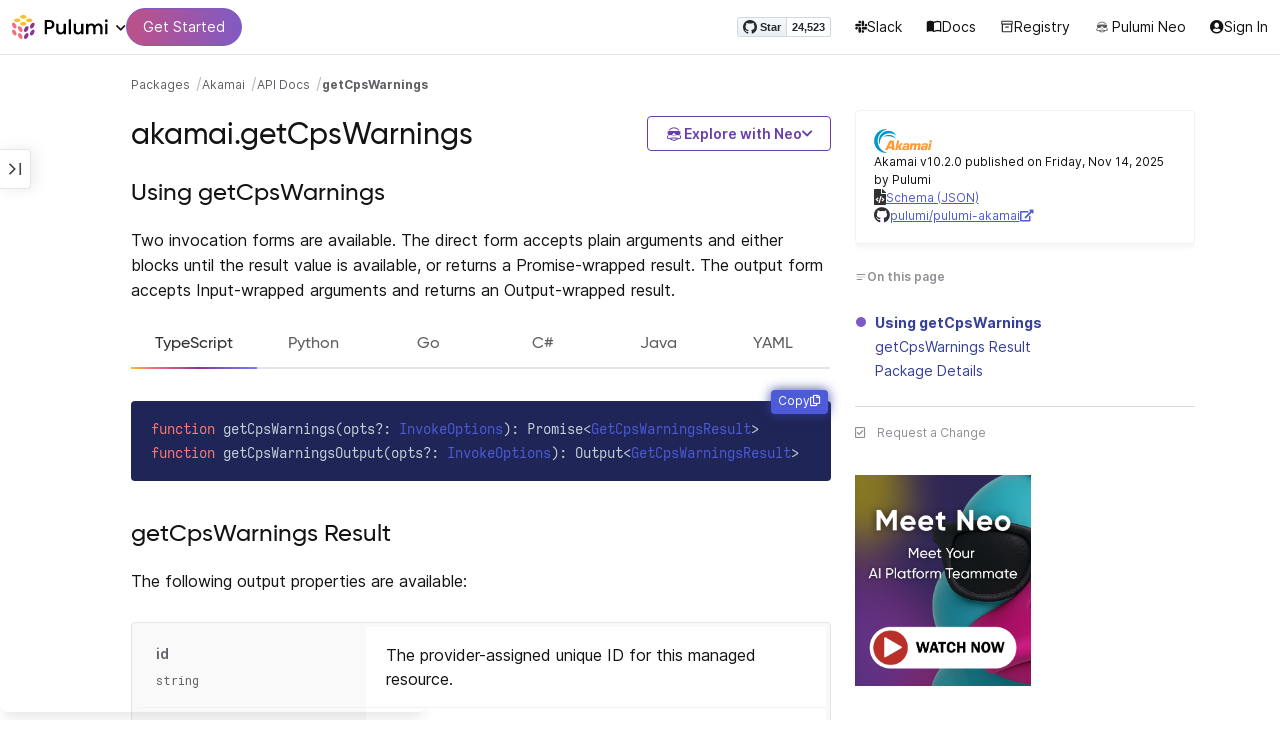

--- FILE ---
content_type: image/svg+xml
request_url: https://www.pulumi.com/images/docs/icons/expand-more-18-18.svg
body_size: 8
content:
<svg width="18" height="18" viewBox="0 0 18 18" fill="none" xmlns="http://www.w3.org/2000/svg">
<path d="M12.4425 6.22119L9 9.65619L5.5575 6.22119L4.5 7.27869L9 11.7787L13.5 7.27869L12.4425 6.22119Z" fill="#5F6065"/>
</svg>


--- FILE ---
content_type: image/svg+xml
request_url: https://www.pulumi.com/logos/pkg/akamai.svg
body_size: 1448
content:
<svg width="388" height="158" viewBox="0 0 388 158" fill="none" xmlns="http://www.w3.org/2000/svg">
<path d="M80.67 154.263C48.216 144.4 24.629 114.447 24.629 79C24.629 43.178 48.719 12.975 81.665 3.367C85.039 2.366 84.165 0.241997 80.044 0.241997C36.234 0.241997 0.665985 35.567 0.665985 79.001C0.665985 122.435 36.234 157.76 80.044 157.76C84.165 157.759 84.414 155.386 80.67 154.263ZM39.731 97.349C39.482 95.225 39.355 93.106 39.355 90.982C39.355 56.41 67.317 28.453 101.889 28.453C134.586 28.453 144.322 43.056 145.572 42.055C146.944 41.059 133.712 12.101 95.395 12.101C60.823 12.101 32.866 40.058 32.866 74.63C32.866 82.618 34.365 90.234 37.109 97.221C38.232 100.22 39.98 100.22 39.731 97.349ZM65.942 52.291C82.166 45.177 102.638 44.928 122.729 52.042C136.209 56.783 144.075 63.526 144.7 63.149C145.823 62.651 136.834 48.546 120.732 42.428C101.261 35.065 80.296 38.937 65.068 50.919C63.32 52.291 63.945 53.165 65.942 52.291Z" fill="#0099CC"/>
<path d="M387.334 81.747C387.334 86.239 383.589 89.984 379.097 89.984C374.6 89.984 370.86 86.366 370.86 81.747C370.86 77.255 374.478 73.51 379.097 73.51C383.716 73.51 387.334 77.128 387.334 81.747ZM119.236 127.803L120.232 138.788H137.584L131.715 75.009H105.882L73.179 138.788H90.902L96.395 127.803H119.236ZM118.363 115.445H102.51L116.117 87.865H116.239L118.363 115.445ZM161.673 110.953H164.295L176.653 94.104H192.75L175.652 115.572L186.14 138.788H169.037L162.172 120.689H159.677L155.81 138.788H141.207L154.682 75.009H169.285L161.673 110.953ZM215.592 138.786H230.195L236.059 110.951C239.306 95.601 233.442 93.731 218.463 93.731C207.981 93.731 197.869 93.604 194.998 107.455H209.601C210.475 103.461 212.97 102.593 216.593 102.593C222.954 102.593 222.706 105.21 221.832 109.331L220.333 116.445H219.713C219.21 111.328 212.721 111.455 208.6 111.455C197.996 111.455 191.751 114.824 189.505 125.555C187.137 136.911 192.503 139.412 202.736 139.412C207.853 139.412 214.717 138.411 217.09 132.298H217.588L215.592 138.786ZM211.471 120.316C216.217 120.316 219.337 120.687 218.585 124.432C217.589 129.051 215.592 129.925 209.474 129.925C207.228 129.925 203.113 129.925 204.108 125.057C204.982 120.936 207.853 120.316 211.471 120.316ZM259.775 94.103L258.403 100.343H259.028C261.899 95.099 267.762 93.605 272.757 93.605C278.997 93.605 285.236 94.728 284.362 102.339H284.987C287.106 95.972 293.6 93.605 299.214 93.605C309.575 93.605 313.944 97.848 311.693 108.208L305.204 138.787H290.601L296.094 112.949C296.841 108.33 297.593 104.834 291.973 104.834C286.231 104.834 284.361 108.579 283.36 113.447L277.994 138.787H263.391L269.133 111.699C269.885 107.583 270.134 104.834 265.017 104.834C259.026 104.834 257.151 108.081 256.028 113.447L250.662 138.787H236.059L245.546 94.103H259.775V94.103ZM338.782 138.786H353.385L359.376 110.951C362.623 95.601 356.754 93.731 341.78 93.731C331.292 93.731 321.181 93.604 318.315 107.455H332.918C333.787 103.461 336.287 102.593 339.905 102.593C346.272 102.593 346.023 105.21 345.149 109.331L343.65 116.445H343.025C342.527 111.328 336.038 111.455 331.918 111.455C321.308 111.455 315.069 114.824 312.823 125.555C310.45 136.911 315.816 139.412 326.049 139.412C331.171 139.412 338.036 138.411 340.403 132.298H340.906L338.782 138.786ZM334.788 120.316C339.529 120.316 342.649 120.687 341.902 124.432C340.906 129.051 338.909 129.925 332.791 129.925C330.545 129.925 326.424 129.925 327.425 125.057C328.299 120.936 331.17 120.316 334.788 120.316ZM374.603 138.786H360L369.36 94.102H384.09L374.603 138.786Z" fill="#FF9933"/>
</svg>
